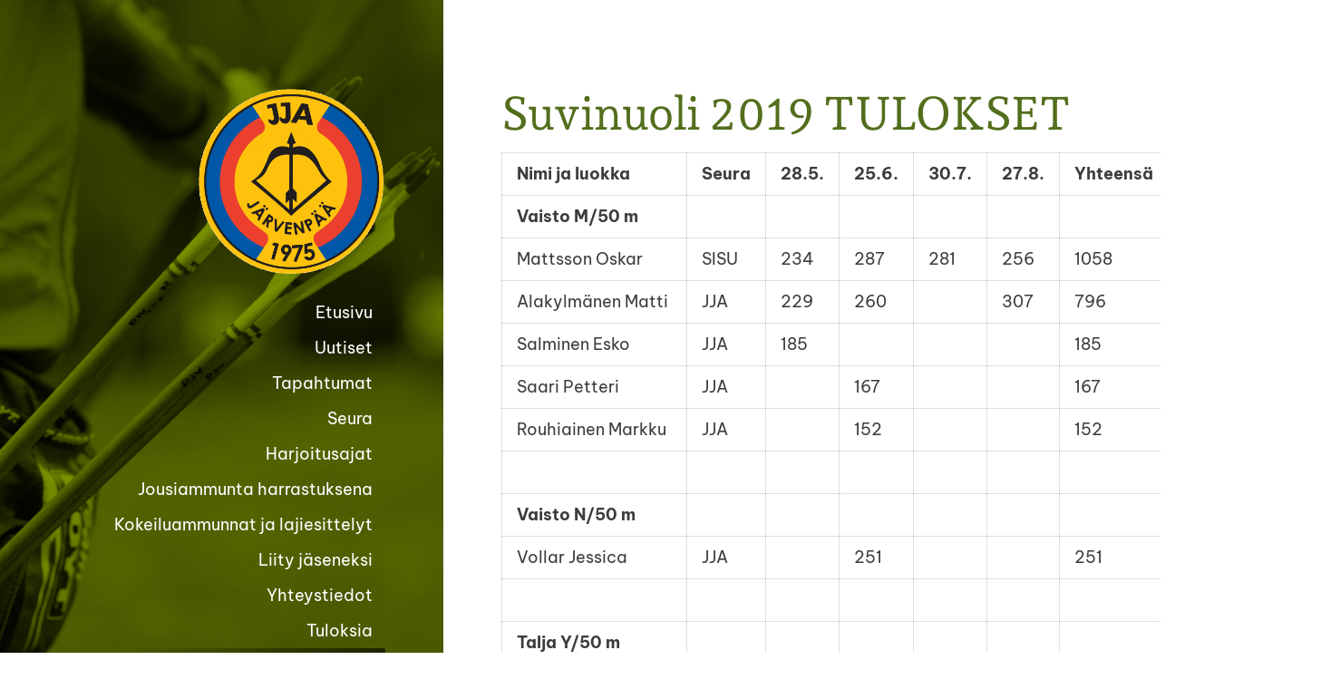

--- FILE ---
content_type: text/html; charset=utf-8
request_url: https://www.jarvenpaanjousiampujat.net/tuloksia/suvinuoli/suvinuoli-2019-tulokset/
body_size: 5604
content:
<!DOCTYPE html>
<html class="no-js" lang="fi" data-consentbannerenabled>

<head>
  <title>Suvinuoli 2019 TULOKSET - Järvenpään Jousiampujat ry</title>
  <meta charset="utf-8">
  <meta name="viewport" content="width=device-width,initial-scale=1.0">
  <link rel="preconnect" href="https://fonts.avoine.com" crossorigin>
  <link rel="preconnect" href="https://bin.yhdistysavain.fi" crossorigin>
  <script data-cookieconsent="ignore">
    document.documentElement.classList.replace('no-js', 'js')
  </script>
  
  <link href="https://fonts.avoine.com/fonts/andada-pro/ya.css" rel="stylesheet" class="font-import"><link href="https://fonts.avoine.com/fonts/be-vietnam-pro/ya.css" rel="stylesheet" class="font-import">
  <link rel="stylesheet" href="/@css/browsing-1.css?b1768915418s1679833589952">
  
<link rel="canonical" href="https://www.jarvenpaanjousiampujat.net/tuloksia/suvinuoli/suvinuoli-2019-tulokset/"><link rel="icon" href="https://bin.yhdistysavain.fi/1557945/DeqZkBPr73d7yPL3ieqh0Z4sA9@32&#x3D;DTrIkajZOb/JJAseuralogo_200x200PNG.png" type="image/png" sizes="32x32"/><meta itemprop="name" content="Suvinuoli 2019 TULOKSET"><meta itemprop="url" content="https://www.jarvenpaanjousiampujat.net/tuloksia/suvinuoli/suvinuoli-2019-tulokset/"><meta property="og:type" content="website"><meta property="og:title" content="Suvinuoli 2019 TULOKSET"><meta property="og:url" content="https://www.jarvenpaanjousiampujat.net/tuloksia/suvinuoli/suvinuoli-2019-tulokset/"><meta property="og:site_name" content="Järvenpään Jousiampujat ry"><meta name="twitter:card" content="summary_large_image"><meta name="twitter:title" content="Suvinuoli 2019 TULOKSET"><link rel="preload" as="image" href="https://bin.yhdistysavain.fi/1557945/zqP3vKDae7uIrzbAX2YG0X_bFU/seuralogo.gif"><link rel="preload" as="image" href="https://bin.yhdistysavain.fi/1557945/9AThEQ6IvpGEFpIBTVNc0X_ahW/P1001544.jpg" imagesrcset="https://bin.yhdistysavain.fi/1557945/9AThEQ6IvpGEFpIBTVNc0X_ahW@500&#x3D;HAFxyny0bI/P1001544.jpg 500w, https://bin.yhdistysavain.fi/1557945/9AThEQ6IvpGEFpIBTVNc0X_ahW@1000&#x3D;XHBz9YJHXW/P1001544.jpg 1000w, https://bin.yhdistysavain.fi/1557945/9AThEQ6IvpGEFpIBTVNc0X_ahW@1500&#x3D;0sg1JS2Hxn/P1001544.jpg 1500w, https://bin.yhdistysavain.fi/1557945/9AThEQ6IvpGEFpIBTVNc0X_ahW@2000&#x3D;C2AKsOEVP9/P1001544.jpg 2000w, https://bin.yhdistysavain.fi/1557945/9AThEQ6IvpGEFpIBTVNc0X_ahW@2500&#x3D;ygohBCJbIc/P1001544.jpg 2500w, https://bin.yhdistysavain.fi/1557945/9AThEQ6IvpGEFpIBTVNc0X_ahW@3000&#x3D;BLbyA3w5QM/P1001544.jpg 3000w, https://bin.yhdistysavain.fi/1557945/9AThEQ6IvpGEFpIBTVNc0X_ahW@3500&#x3D;TcoBHX8Dx1/P1001544.jpg 3500w, https://bin.yhdistysavain.fi/1557945/9AThEQ6IvpGEFpIBTVNc0X_ahW/P1001544.jpg 4000w">

  
  <script type="module" src="/@res/ssr-browsing/ssr-browsing.js?b1768915418"></script>
</head>

<body data-styles-page-id="1">
  
  
  <div id="app" class=""><a class="skip-link noindex" href="#start-of-content">Siirry sivun sisältöön</a><div class="bartender"><!----><div class="d4-canvas bartender__content"><div class="d4-canvas__wrapper d4-canvas-wrapper"><div class="d4-mainCol d4-mainCol--left"><div class="d4-mainCol__background-image"><div class="d4-background-layers"><div class="d4-background-layer d4-background-layer--brightness"></div><div class="d4-background-layer d4-background-layer--overlay"></div><div class="d4-background-layer d4-background-layer--fade"></div></div></div><div class="d4-mobile-bar noindex"><!----><div class="d4-mobile-bar__col d4-mobile-bar__col--fill"><button class="d4-mobile-bar__item d4-offcanvas-toggle" data-bartender-toggle="left"><span aria-hidden="true" class="icon d4-offcanvas-toggle__icon"><svg style="fill: currentColor; width: 17px; height: 17px" width="1792" height="1792" viewBox="0 0 1792 1792" xmlns="http://www.w3.org/2000/svg">
  <path d="M1664 1344v128q0 26-19 45t-45 19h-1408q-26 0-45-19t-19-45v-128q0-26 19-45t45-19h1408q26 0 45 19t19 45zm0-512v128q0 26-19 45t-45 19h-1408q-26 0-45-19t-19-45v-128q0-26 19-45t45-19h1408q26 0 45 19t19 45zm0-512v128q0 26-19 45t-45 19h-1408q-26 0-45-19t-19-45v-128q0-26 19-45t45-19h1408q26 0 45 19t19 45z"/>
</svg>
</span><span class="d4-offcanvas-toggle__text">Valikko</span></button></div><!----></div><div class="d4-mainCol__wrap d4-mainCol__wrap--left"><header class="d4-header"><!----><div class="d4-header__wrap d4-header__wrap--logo"><a class="d4-logo d4-logo--vertical d4-logo--modern noindex" href="/"><div class="d4-logo__image"></div><div class="d4-logo__textWrap"><span class="d4-logo__text">Järvenpään Jousiampujat ry</span></div></a></div><div class="d4-header__wrap d4-header__wrap--nav d4-sticky"><nav class="d4-main-nav"><ul class="d4-main-nav__list" tabindex="-1"><!--[--><li class="d4-main-nav__item d4-main-nav__item--level-1"><a class="d4-main-nav__link" href="/" aria-current="false"><!----><span class="d4-main-nav__title">Etusivu</span><!----></a><!----></li><li class="d4-main-nav__item d4-main-nav__item--level-1"><a class="d4-main-nav__link" href="/uutiset/" aria-current="false"><!----><span class="d4-main-nav__title">Uutiset</span><!----></a><!----></li><li class="d4-main-nav__item d4-main-nav__item--level-1"><a class="d4-main-nav__link" href="/tapahtumat/" aria-current="false"><!----><span class="d4-main-nav__title">Tapahtumat</span><!----></a><!----></li><li class="d4-main-nav__item d4-main-nav__item--level-1"><a class="d4-main-nav__link" href="/seura/" aria-current="false"><!----><span class="d4-main-nav__title">Seura</span><!----></a><!----></li><li class="d4-main-nav__item d4-main-nav__item--level-1"><a class="d4-main-nav__link" href="/harjoittelu/" aria-current="false"><!----><span class="d4-main-nav__title">Harjoitusajat</span><!----></a><!----></li><li class="d4-main-nav__item d4-main-nav__item--level-1"><a class="d4-main-nav__link" href="/jousiammunta_harrastuksena/" aria-current="false"><!----><span class="d4-main-nav__title">Jousiammunta harrastuksena</span><!----></a><!----></li><li class="d4-main-nav__item d4-main-nav__item--level-1"><a class="d4-main-nav__link" href="/kokeile/" aria-current="false"><!----><span class="d4-main-nav__title">Kokeiluammunnat ja lajiesittelyt</span><!----></a><!----></li><li class="d4-main-nav__item d4-main-nav__item--level-1"><a class="d4-main-nav__link" href="/liity_jaseneksi/" aria-current="false"><!----><span class="d4-main-nav__title">Liity jäseneksi</span><!----></a><!----></li><li class="d4-main-nav__item d4-main-nav__item--level-1"><a class="d4-main-nav__link" href="/yhteystiedot/" aria-current="false"><!----><span class="d4-main-nav__title">Yhteystiedot</span><!----></a><!----></li><li class="d4-main-nav__item d4-main-nav__item--level-1 d4-main-nav__item--parent nav__item--has-children"><a class="d4-main-nav__link" href="/tuloksia/" aria-current="false"><!----><span class="d4-main-nav__title">Tuloksia</span><!----></a><!--[--><!----><ul class="d4-main-nav__list" tabindex="-1" id="nav__list--290" aria-label="Sivun Tuloksia alasivut"><!--[--><li class="d4-main-nav__item d4-main-nav__item--level-2 nav__item--has-children"><a class="d4-main-nav__link" href="/tuloksia/divarikisat/" aria-current="false"><!----><span class="d4-main-nav__title">Divarikisat</span><!----></a><!--[--><!----><!----><!--]--></li><li class="d4-main-nav__item d4-main-nav__item--level-2 d4-main-nav__item--parent nav__item--has-children"><a class="d4-main-nav__link" href="/tuloksia/suvinuoli/" aria-current="false"><!----><span class="d4-main-nav__title">Suvinuoli</span><!----></a><!--[--><!----><ul class="d4-main-nav__list" tabindex="-1" id="nav__list--326" aria-label="Sivun Suvinuoli alasivut"><!--[--><li class="d4-main-nav__item d4-main-nav__item--level-3"><a class="d4-main-nav__link" href="/tuloksia/suvinuoli/suvinuoli-2025-tulokset/" aria-current="false"><!----><span class="d4-main-nav__title">Suvinuoli 2025 TULOKSET</span><!----></a><!----></li><li class="d4-main-nav__item d4-main-nav__item--level-3"><a class="d4-main-nav__link" href="/tuloksia/suvinuoli/suvinuoli-2024-tulokset/" aria-current="false"><!----><span class="d4-main-nav__title">Suvinuoli 2024 TULOKSET</span><!----></a><!----></li><li class="d4-main-nav__item d4-main-nav__item--level-3"><a class="d4-main-nav__link" href="/tuloksia/suvinuoli/suvinuoli-2023-tulokset/" aria-current="false"><!----><span class="d4-main-nav__title">Suvinuoli 2023 TULOKSET</span><!----></a><!----></li><li class="d4-main-nav__item d4-main-nav__item--level-3"><a class="d4-main-nav__link" href="/tuloksia/suvinuoli/suvinuoli-2022-tulokset/" aria-current="false"><!----><span class="d4-main-nav__title">Suvinuoli 2022 TULOKSET</span><!----></a><!----></li><li class="d4-main-nav__item d4-main-nav__item--level-3"><a class="d4-main-nav__link" href="/tuloksia/suvinuoli/suvinuoli-2021-tulokset/" aria-current="false"><!----><span class="d4-main-nav__title">Suvinuoli 2021 TULOKSET</span><!----></a><!----></li><li class="d4-main-nav__item d4-main-nav__item--level-3"><a class="d4-main-nav__link" href="/tuloksia/suvinuoli/suvinuoli-2020-tulokset/" aria-current="false"><!----><span class="d4-main-nav__title">Suvinuoli 2020 TULOKSET</span><!----></a><!----></li><li class="d4-main-nav__item d4-main-nav__item--level-3 d4-main-nav__item--parent d4-main-nav__item--current"><a class="d4-main-nav__link" href="/tuloksia/suvinuoli/suvinuoli-2019-tulokset/" aria-current="page"><!----><span class="d4-main-nav__title">Suvinuoli 2019 TULOKSET</span><!----></a><!----></li><li class="d4-main-nav__item d4-main-nav__item--level-3"><a class="d4-main-nav__link" href="/tuloksia/suvinuoli/suvinuoli-2018-tulokset/" aria-current="false"><!----><span class="d4-main-nav__title">Suvinuoli 2018 TULOKSET</span><!----></a><!----></li><li class="d4-main-nav__item d4-main-nav__item--level-3"><a class="d4-main-nav__link" href="/tuloksia/suvinuoli/suvinuoli-2017-tulokset/" aria-current="false"><!----><span class="d4-main-nav__title">Suvinuoli 2017 Tulokset</span><!----></a><!----></li><li class="d4-main-nav__item d4-main-nav__item--level-3"><a class="d4-main-nav__link" href="/tuloksia/suvinuoli/suvinuoli-2016-tulokset/" aria-current="false"><!----><span class="d4-main-nav__title">Suvinuoli 2016 TULOKSET </span><!----></a><!----></li><!--]--></ul><!--]--></li><li class="d4-main-nav__item d4-main-nav__item--level-2"><a class="d4-main-nav__link" href="/tuloksia/talvisarja/" aria-current="false"><!----><span class="d4-main-nav__title">Talvisarja</span><!----></a><!----></li><li class="d4-main-nav__item d4-main-nav__item--level-2"><a class="d4-main-nav__link" href="/tuloksia/seuran-ennatykset/" aria-current="false"><!----><span class="d4-main-nav__title">Seuran ennätykset</span><!----></a><!----></li><li class="d4-main-nav__item d4-main-nav__item--level-2 nav__item--has-children"><a class="d4-main-nav__link" href="/tuloksia/sinibarettikisat/" aria-current="false"><!----><span class="d4-main-nav__title">Sinibarettikisat</span><!----></a><!--[--><!----><!----><!--]--></li><li class="d4-main-nav__item d4-main-nav__item--level-2 nav__item--has-children"><a class="d4-main-nav__link" href="/tuloksia/napakymppikisat/" aria-current="false"><!----><span class="d4-main-nav__title">Napakymppikisat</span><!----></a><!--[--><!----><!----><!--]--></li><li class="d4-main-nav__item d4-main-nav__item--level-2"><a class="d4-main-nav__link" href="/tuloksia/pk-seudun-junnukisa-1-2018/" aria-current="false"><!----><span class="d4-main-nav__title">PK-seudun junnukisa 1/2018</span><!----></a><!----></li><li class="d4-main-nav__item d4-main-nav__item--level-2"><a class="d4-main-nav__link" href="/tuloksia/jja-hallimestaruus-2019/" aria-current="false"><!----><span class="d4-main-nav__title">JJA-Hallimestaruus 2019</span><!----></a><!----></li><li class="d4-main-nav__item d4-main-nav__item--level-2"><a class="d4-main-nav__link" href="/tuloksia/tuloksia-2010-2011/" aria-current="false"><!----><span class="d4-main-nav__title">Tuloksia 2010-2011</span><!----></a><!----></li><!--]--></ul><!--]--></li><li class="d4-main-nav__item d4-main-nav__item--level-1"><a class="d4-main-nav__link" href="/linkit/" aria-current="false"><!----><span class="d4-main-nav__title">Linkit</span><!----></a><!----></li><li class="d4-main-nav__item d4-main-nav__item--level-1"><a class="d4-main-nav__link" href="/jja-intra/" aria-current="false"><!----><span class="d4-main-nav__title">Kirjaudu JJA-intraan</span><span aria-hidden="true" class="icon d4-main-nav__icon"><svg style="fill: currentColor; width: 10px; height: 10px" width="1792" height="1792" viewBox="0 0 1792 1792" xmlns="http://www.w3.org/2000/svg">
  <path d="M640 768h512v-192q0-106-75-181t-181-75-181 75-75 181v192zm832 96v576q0 40-28 68t-68 28h-960q-40 0-68-28t-28-68v-576q0-40 28-68t68-28h32v-192q0-184 132-316t316-132 316 132 132 316v192h32q40 0 68 28t28 68z"/>
</svg>
</span></a><!----></li><!--]--></ul></nav></div></header></div></div><div class="d4-mainCol d4-mainCol--right"><div class="d4-mainCol__wrap d4-mainCol__wrap--right"><main role="main" id="start-of-content" class="d4-main"><div class="zone-container"><div class="zone" data-zone-id="50main"><!----><!--[--><!--[--><div class="widget-container" id="wc-hUdPPjo0b8gin8HU1wLW"><div id="widget-hUdPPjo0b8gin8HU1wLW" class="widget widget-text"><!--[--><div><h1>Suvinuoli 2019 TULOKSET</h1></div><!--]--></div></div><!--]--><!--[--><div class="widget-container" id="wc-jIqXB4zAKWnxFwJ3jraw"><div id="widget-jIqXB4zAKWnxFwJ3jraw" class="widget widget-text"><!--[--><div><table><tbody><tr><td><strong>Nimi ja luokka</strong></td><td><strong>Seura</strong></td><td><strong>28.5.</strong></td><td><strong>25.6.</strong></td><td><strong>30.7.</strong></td><td><strong>27.8.</strong></td><td><strong>Yhteensä</strong></td><td><strong>Tulos</strong></td><td><strong>Ero</strong></td></tr><tr><td><strong>Vaisto M/50 m</strong></td><td> </td><td> </td><td> </td><td> </td><td> </td><td> </td><td> </td><td> </td></tr><tr><td>Mattsson Oskar</td><td>SISU</td><td>234</td><td>287</td><td>281</td><td>256</td><td>1058</td><td>568</td><td>0</td></tr><tr><td>Alakylmänen Matti</td><td>JJA</td><td>229</td><td>260</td><td> </td><td>307</td><td>796</td><td>567</td><td>-1</td></tr><tr><td>Salminen Esko</td><td>JJA</td><td>185</td><td> </td><td> </td><td> </td><td>185</td><td>185</td><td>-383</td></tr><tr><td>Saari Petteri</td><td>JJA</td><td> </td><td>167</td><td> </td><td> </td><td>167</td><td>167</td><td>-401</td></tr><tr><td>Rouhiainen Markku</td><td>JJA</td><td> </td><td>152</td><td> </td><td> </td><td>152</td><td>152</td><td>-416</td></tr><tr><td> </td><td> </td><td> </td><td> </td><td> </td><td> </td><td> </td><td> </td><td> </td></tr><tr><td><strong>Vaisto N/50 m</strong></td><td> </td><td> </td><td> </td><td> </td><td> </td><td> </td><td> </td><td> </td></tr><tr><td>Vollar Jessica</td><td>JJA</td><td> </td><td>251</td><td> </td><td> </td><td>251</td><td>251</td><td>0</td></tr><tr><td> </td><td> </td><td> </td><td> </td><td> </td><td> </td><td> </td><td> </td><td> </td></tr><tr><td><strong>Talja Y/50 m</strong></td><td> </td><td> </td><td> </td><td> </td><td> </td><td> </td><td> </td><td> </td></tr><tr><td>Vainio Reima</td><td>SISU</td><td>330</td><td>318</td><td>327</td><td>317</td><td>1292</td><td>657</td><td>0</td></tr><tr><td>Katila Johanna</td><td>RI-JO</td><td>312</td><td>299</td><td> </td><td>317</td><td>928</td><td>629</td><td>-28</td></tr><tr><td>Rautio Hannu</td><td>SISU</td><td>271</td><td>302</td><td> </td><td>294</td><td>867</td><td>596</td><td>-61</td></tr><tr><td>Lille Mattias</td><td>JJA</td><td> </td><td> </td><td>279</td><td>282</td><td>561</td><td>561</td><td>-96</td></tr><tr><td> </td><td> </td><td> </td><td> </td><td> </td><td> </td><td> </td><td> </td><td> </td></tr><tr><td><strong>Tähtäin Y70/50 m</strong></td><td> </td><td> </td><td> </td><td> </td><td> </td><td> </td><td> </td><td> </td></tr><tr><td>Raivio Kari</td><td>JJA</td><td> </td><td> </td><td>287</td><td>303</td><td>590</td><td>590</td><td>0</td></tr><tr><td>Salminen Esko</td><td>JJA</td><td> </td><td>281</td><td>254</td><td>291</td><td>826</td><td>572</td><td>-18</td></tr><tr><td>Vuorinen Pekka</td><td>JJA</td><td> </td><td>165</td><td>240</td><td>202</td><td>607</td><td>442</td><td>-130</td></tr><tr><td> </td><td> </td><td> </td><td> </td><td> </td><td> </td><td> </td><td> </td><td> </td></tr><tr><td><strong>Naiset tähtäin/50 m</strong></td><td> </td><td> </td><td> </td><td> </td><td> </td><td> </td><td> </td><td> </td></tr><tr><td>Ali Purolinna</td><td>SISU</td><td> </td><td> </td><td> </td><td>256</td><td> </td><td>256</td><td>0</td></tr><tr><td> </td><td> </td><td> </td><td> </td><td> </td><td> </td><td> </td><td> </td><td> </td></tr><tr><td><strong>Ratsastusjousi/20 m</strong></td><td> </td><td> </td><td> </td><td> </td><td> </td><td> </td><td> </td><td> </td></tr><tr><td>Nicolas Le Bail</td><td>JJA</td><td> </td><td> </td><td> </td><td>96</td><td> </td><td>96</td><td>0</td></tr></tbody></table></div><!--]--></div></div><!--]--><!--]--><!----></div><!----></div></main><footer class="d4-footer"><div class="d4-footer__wrap flex"><div class="d4-footer__copylogin copylogin"><span><a id="login-link" href="/@admin/website/?page=%2Ftuloksia%2Fsuvinuoli%2Fsuvinuoli-2019-tulokset%2F" target="_top" rel="nofollow" aria-label="Kirjaudu sivustolle"> © </a> Järvenpään Jousiampujat ry</span></div><div class="d4-footer__menu footer-menu" data-widget-edit-tip=""><ul><li><a href="https://www.jarvenpaanjousiampujat.net/tietosuojaseloste/">Tietosuojaseloste</a></li><li><a href="/@cookies">Evästeet</a></li><li class="footer-menu__iconItem"><a class="footer-menu__iconLink" href="https://www.facebook.com/Jarvenpaanjousiampujat/" target="_blank"><span aria-hidden="true" class="icon footer-menu__icon"><svg style="fill: currentColor; width: 16px; height: 16px" width="1792" height="1792" viewBox="0 0 1792 1792" xmlns="http://www.w3.org/2000/svg" fill="#819798">
  <path d="M1343 12v264h-157q-86 0-116 36t-30 108v189h293l-39 296h-254v759h-306v-759h-255v-296h255v-218q0-186 104-288.5t277-102.5q147 0 228 12z"/>
</svg>
</span><span class="sr-only">Facebook</span></a></li><!----><!----><li><a href="https://www.yhdistysavain.fi" class="made-with" target="_blank" rel="noopener">Tehty Yhdistysavaimella</a></li></ul></div></div></footer></div></div></div></div><div class="d4-offcanvas d4-offcanvas--left bartender__bar bartender__bar--left" aria-label="Valikko" mode="float"><!----><nav class="d4-mobile-nav"><ul class="d4-mobile-nav__list" tabindex="-1"><!--[--><li class="d4-mobile-nav__item d4-mobile-nav__item--level-1"><a class="d4-mobile-nav__link" href="/" aria-current="false"><!----><span class="d4-mobile-nav__title">Etusivu</span><!----></a><!----></li><li class="d4-mobile-nav__item d4-mobile-nav__item--level-1"><a class="d4-mobile-nav__link" href="/uutiset/" aria-current="false"><!----><span class="d4-mobile-nav__title">Uutiset</span><!----></a><!----></li><li class="d4-mobile-nav__item d4-mobile-nav__item--level-1"><a class="d4-mobile-nav__link" href="/tapahtumat/" aria-current="false"><!----><span class="d4-mobile-nav__title">Tapahtumat</span><!----></a><!----></li><li class="d4-mobile-nav__item d4-mobile-nav__item--level-1"><a class="d4-mobile-nav__link" href="/seura/" aria-current="false"><!----><span class="d4-mobile-nav__title">Seura</span><!----></a><!----></li><li class="d4-mobile-nav__item d4-mobile-nav__item--level-1"><a class="d4-mobile-nav__link" href="/harjoittelu/" aria-current="false"><!----><span class="d4-mobile-nav__title">Harjoitusajat</span><!----></a><!----></li><li class="d4-mobile-nav__item d4-mobile-nav__item--level-1"><a class="d4-mobile-nav__link" href="/jousiammunta_harrastuksena/" aria-current="false"><!----><span class="d4-mobile-nav__title">Jousiammunta harrastuksena</span><!----></a><!----></li><li class="d4-mobile-nav__item d4-mobile-nav__item--level-1"><a class="d4-mobile-nav__link" href="/kokeile/" aria-current="false"><!----><span class="d4-mobile-nav__title">Kokeiluammunnat ja lajiesittelyt</span><!----></a><!----></li><li class="d4-mobile-nav__item d4-mobile-nav__item--level-1"><a class="d4-mobile-nav__link" href="/liity_jaseneksi/" aria-current="false"><!----><span class="d4-mobile-nav__title">Liity jäseneksi</span><!----></a><!----></li><li class="d4-mobile-nav__item d4-mobile-nav__item--level-1"><a class="d4-mobile-nav__link" href="/yhteystiedot/" aria-current="false"><!----><span class="d4-mobile-nav__title">Yhteystiedot</span><!----></a><!----></li><li class="d4-mobile-nav__item d4-mobile-nav__item--level-1 d4-mobile-nav__item--parent d4-mobile-nav__item--has-children"><a class="d4-mobile-nav__link" href="/tuloksia/" aria-current="false"><!----><span class="d4-mobile-nav__title">Tuloksia</span><!----></a><!--[--><button class="navExpand navExpand--active" data-text-expand="Näytä sivun Tuloksia alasivut" data-text-unexpand="Piilota sivun Tuloksia alasivut" aria-label="Näytä sivun Tuloksia alasivut" aria-controls="nav__list--290" aria-expanded="true"><span aria-hidden="true" class="icon navExpand__icon navExpand__icon--plus"><svg style="fill: currentColor; width: 14px; height: 14px" width="11" height="11" viewBox="0 0 11 11" xmlns="http://www.w3.org/2000/svg">
  <path d="M11 5.182v.636c0 .227-.08.42-.24.58-.158.16-.35.238-.578.238H6.636v3.546c0 .227-.08.42-.238.58-.16.158-.353.238-.58.238h-.636c-.227 0-.42-.08-.58-.24-.16-.158-.238-.35-.238-.578V6.636H.818c-.227 0-.42-.08-.58-.238C.08 6.238 0 6.045 0 5.818v-.636c0-.227.08-.42.24-.58.158-.16.35-.238.578-.238h3.546V.818c0-.227.08-.42.238-.58.16-.158.353-.238.58-.238h.636c.227 0 .42.08.58.24.16.158.238.35.238.578v3.546h3.546c.227 0 .42.08.58.238.158.16.238.353.238.58z" fill-rule="nonzero"/>
</svg>
</span><span aria-hidden="true" class="icon navExpand__icon navExpand__icon--minus"><svg style="fill: currentColor; width: 14px; height: 14px" width="1792" height="1792" viewBox="0 0 1792 1792" xmlns="http://www.w3.org/2000/svg">
  <path d="M1600 736v192q0 40-28 68t-68 28h-1216q-40 0-68-28t-28-68v-192q0-40 28-68t68-28h1216q40 0 68 28t28 68z"/>
</svg>
</span></button><ul class="d4-mobile-nav__list" tabindex="-1" id="nav__list--290" aria-label="Sivun Tuloksia alasivut"><!--[--><li class="d4-mobile-nav__item d4-mobile-nav__item--level-2 d4-mobile-nav__item--has-children"><a class="d4-mobile-nav__link" href="/tuloksia/divarikisat/" aria-current="false"><!----><span class="d4-mobile-nav__title">Divarikisat</span><!----></a><!--[--><button class="navExpand navExpand--active" data-text-expand="Näytä sivun Divarikisat alasivut" data-text-unexpand="Piilota sivun Divarikisat alasivut" aria-label="Näytä sivun Divarikisat alasivut" aria-controls="nav__list--300" aria-expanded="true"><span aria-hidden="true" class="icon navExpand__icon navExpand__icon--plus"><svg style="fill: currentColor; width: 14px; height: 14px" width="11" height="11" viewBox="0 0 11 11" xmlns="http://www.w3.org/2000/svg">
  <path d="M11 5.182v.636c0 .227-.08.42-.24.58-.158.16-.35.238-.578.238H6.636v3.546c0 .227-.08.42-.238.58-.16.158-.353.238-.58.238h-.636c-.227 0-.42-.08-.58-.24-.16-.158-.238-.35-.238-.578V6.636H.818c-.227 0-.42-.08-.58-.238C.08 6.238 0 6.045 0 5.818v-.636c0-.227.08-.42.24-.58.158-.16.35-.238.578-.238h3.546V.818c0-.227.08-.42.238-.58.16-.158.353-.238.58-.238h.636c.227 0 .42.08.58.24.16.158.238.35.238.578v3.546h3.546c.227 0 .42.08.58.238.158.16.238.353.238.58z" fill-rule="nonzero"/>
</svg>
</span><span aria-hidden="true" class="icon navExpand__icon navExpand__icon--minus"><svg style="fill: currentColor; width: 14px; height: 14px" width="1792" height="1792" viewBox="0 0 1792 1792" xmlns="http://www.w3.org/2000/svg">
  <path d="M1600 736v192q0 40-28 68t-68 28h-1216q-40 0-68-28t-28-68v-192q0-40 28-68t68-28h1216q40 0 68 28t28 68z"/>
</svg>
</span></button><ul class="d4-mobile-nav__list" tabindex="-1" id="nav__list--300" aria-label="Sivun Divarikisat alasivut"><!--[--><li class="d4-mobile-nav__item d4-mobile-nav__item--level-3"><a class="d4-mobile-nav__link" href="/tuloksia/divarikisat/divari-2025-2026/" aria-current="false"><!----><span class="d4-mobile-nav__title">Divari 2025–2026</span><!----></a><!----></li><li class="d4-mobile-nav__item d4-mobile-nav__item--level-3"><a class="d4-mobile-nav__link" href="/tuloksia/divarikisat/divari-2024-2025/" aria-current="false"><!----><span class="d4-mobile-nav__title">Divari 2024-2025</span><!----></a><!----></li><li class="d4-mobile-nav__item d4-mobile-nav__item--level-3"><a class="d4-mobile-nav__link" href="/tuloksia/divarikisat/divari-2023-2024/" aria-current="false"><!----><span class="d4-mobile-nav__title">Divari 2023-2024</span><!----></a><!----></li><li class="d4-mobile-nav__item d4-mobile-nav__item--level-3"><a class="d4-mobile-nav__link" href="/tuloksia/divarikisat/divari-2022-2023/" aria-current="false"><!----><span class="d4-mobile-nav__title">Divari 2022-2023</span><!----></a><!----></li><li class="d4-mobile-nav__item d4-mobile-nav__item--level-3 d4-mobile-nav__item--has-children"><a class="d4-mobile-nav__link" href="/tuloksia/divarikisat/2021-ja-vanhemmat-tulokset/" aria-current="false"><!----><span class="d4-mobile-nav__title">2021 ja vanhemmat tulokset</span><!----></a><!--[--><button class="navExpand navExpand--active" data-text-expand="Näytä sivun 2021 ja vanhemmat tulokset alasivut" data-text-unexpand="Piilota sivun 2021 ja vanhemmat tulokset alasivut" aria-label="Näytä sivun 2021 ja vanhemmat tulokset alasivut" aria-controls="nav__list--455" aria-expanded="true"><span aria-hidden="true" class="icon navExpand__icon navExpand__icon--plus"><svg style="fill: currentColor; width: 14px; height: 14px" width="11" height="11" viewBox="0 0 11 11" xmlns="http://www.w3.org/2000/svg">
  <path d="M11 5.182v.636c0 .227-.08.42-.24.58-.158.16-.35.238-.578.238H6.636v3.546c0 .227-.08.42-.238.58-.16.158-.353.238-.58.238h-.636c-.227 0-.42-.08-.58-.24-.16-.158-.238-.35-.238-.578V6.636H.818c-.227 0-.42-.08-.58-.238C.08 6.238 0 6.045 0 5.818v-.636c0-.227.08-.42.24-.58.158-.16.35-.238.578-.238h3.546V.818c0-.227.08-.42.238-.58.16-.158.353-.238.58-.238h.636c.227 0 .42.08.58.24.16.158.238.35.238.578v3.546h3.546c.227 0 .42.08.58.238.158.16.238.353.238.58z" fill-rule="nonzero"/>
</svg>
</span><span aria-hidden="true" class="icon navExpand__icon navExpand__icon--minus"><svg style="fill: currentColor; width: 14px; height: 14px" width="1792" height="1792" viewBox="0 0 1792 1792" xmlns="http://www.w3.org/2000/svg">
  <path d="M1600 736v192q0 40-28 68t-68 28h-1216q-40 0-68-28t-28-68v-192q0-40 28-68t68-28h1216q40 0 68 28t28 68z"/>
</svg>
</span></button><ul class="d4-mobile-nav__list" tabindex="-1" id="nav__list--455" aria-label="Sivun 2021 ja vanhemmat tulokset alasivut"><!--[--><li class="d4-mobile-nav__item d4-mobile-nav__item--level-4"><a class="d4-mobile-nav__link" href="/tuloksia/divarikisat/2021-ja-vanhemmat-tulokset/divarikisa-1-2016-24-01-2016/" aria-current="false"><!----><span class="d4-mobile-nav__title">Divarikisa 1/2016 24-01-2016</span><!----></a><!----></li><li class="d4-mobile-nav__item d4-mobile-nav__item--level-4"><a class="d4-mobile-nav__link" href="/tuloksia/divarikisat/2021-ja-vanhemmat-tulokset/divarikisa-2-2016-21-02-2016/" aria-current="false"><!----><span class="d4-mobile-nav__title">Divarikisa 2/2016 21-02-2016</span><!----></a><!----></li><li class="d4-mobile-nav__item d4-mobile-nav__item--level-4"><a class="d4-mobile-nav__link" href="/tuloksia/divarikisat/2021-ja-vanhemmat-tulokset/divarikisa-3-2016-20-03-2016/" aria-current="false"><!----><span class="d4-mobile-nav__title">Divarikisa 3/2016 20-03-2016</span><!----></a><!----></li><li class="d4-mobile-nav__item d4-mobile-nav__item--level-4"><a class="d4-mobile-nav__link" href="/tuloksia/divarikisat/2021-ja-vanhemmat-tulokset/divarikisa-4-2016-09-04-2016/" aria-current="false"><!----><span class="d4-mobile-nav__title">Divarikisa 4/2016 09-04-2016</span><!----></a><!----></li><li class="d4-mobile-nav__item d4-mobile-nav__item--level-4"><a class="d4-mobile-nav__link" href="/tuloksia/divarikisat/2021-ja-vanhemmat-tulokset/divarikisa-5-2016-23-10-2016/" aria-current="false"><!----><span class="d4-mobile-nav__title">Divarikisa 5/2016 23-10-2016</span><!----></a><!----></li><li class="d4-mobile-nav__item d4-mobile-nav__item--level-4"><a class="d4-mobile-nav__link" href="/tuloksia/divarikisat/2021-ja-vanhemmat-tulokset/divarikisa-6-2016-20-11-2016/" aria-current="false"><!----><span class="d4-mobile-nav__title">Divarikisa 6/2016 20-11-2016</span><!----></a><!----></li><li class="d4-mobile-nav__item d4-mobile-nav__item--level-4"><a class="d4-mobile-nav__link" href="/tuloksia/divarikisat/2021-ja-vanhemmat-tulokset/divarikisa-tammikuu-2017/" aria-current="false"><!----><span class="d4-mobile-nav__title">Divarikisa Tammikuu 2017</span><!----></a><!----></li><li class="d4-mobile-nav__item d4-mobile-nav__item--level-4"><a class="d4-mobile-nav__link" href="/tuloksia/divarikisat/2021-ja-vanhemmat-tulokset/divarikisa-helmikuu-2017/" aria-current="false"><!----><span class="d4-mobile-nav__title">Divarikisa Helmikuu 2017</span><!----></a><!----></li><li class="d4-mobile-nav__item d4-mobile-nav__item--level-4"><a class="d4-mobile-nav__link" href="/tuloksia/divarikisat/2021-ja-vanhemmat-tulokset/divarikisa-maaliskuu-2017/" aria-current="false"><!----><span class="d4-mobile-nav__title">Divarikisa Maaliskuu 2017</span><!----></a><!----></li><li class="d4-mobile-nav__item d4-mobile-nav__item--level-4"><a class="d4-mobile-nav__link" href="/tuloksia/divarikisat/2021-ja-vanhemmat-tulokset/divarikisa-huhtikuu-2017/" aria-current="false"><!----><span class="d4-mobile-nav__title">Divarikisa Huhtikuu 2017</span><!----></a><!----></li><li class="d4-mobile-nav__item d4-mobile-nav__item--level-4"><a class="d4-mobile-nav__link" href="/tuloksia/divarikisat/2021-ja-vanhemmat-tulokset/divarikisa-lokakuu-2017/" aria-current="false"><!----><span class="d4-mobile-nav__title">Divarikisa lokakuu 2017</span><!----></a><!----></li><li class="d4-mobile-nav__item d4-mobile-nav__item--level-4"><a class="d4-mobile-nav__link" href="/tuloksia/divarikisat/2021-ja-vanhemmat-tulokset/divarikisa-marraskuu-2017/" aria-current="false"><!----><span class="d4-mobile-nav__title">Divarikisa marraskuu 2017</span><!----></a><!----></li><li class="d4-mobile-nav__item d4-mobile-nav__item--level-4"><a class="d4-mobile-nav__link" href="/tuloksia/divarikisat/2021-ja-vanhemmat-tulokset/divarikisa-joulukuu-2017/" aria-current="false"><!----><span class="d4-mobile-nav__title">Divarikisa joulukuu 2017</span><!----></a><!----></li><li class="d4-mobile-nav__item d4-mobile-nav__item--level-4"><a class="d4-mobile-nav__link" href="/tuloksia/divarikisat/2021-ja-vanhemmat-tulokset/divarikisa-tammikuu-2018/" aria-current="false"><!----><span class="d4-mobile-nav__title">Divarikisa tammikuu 2018</span><!----></a><!----></li><li class="d4-mobile-nav__item d4-mobile-nav__item--level-4"><a class="d4-mobile-nav__link" href="/tuloksia/divarikisat/2021-ja-vanhemmat-tulokset/divarikisa-helmikuu-2018/" aria-current="false"><!----><span class="d4-mobile-nav__title">Divarikisa helmikuu 2018</span><!----></a><!----></li><li class="d4-mobile-nav__item d4-mobile-nav__item--level-4"><a class="d4-mobile-nav__link" href="/tuloksia/divarikisat/2021-ja-vanhemmat-tulokset/divarikisa-maaliskuu-2018/" aria-current="false"><!----><span class="d4-mobile-nav__title">Divarikisa maaliskuu 2018</span><!----></a><!----></li><li class="d4-mobile-nav__item d4-mobile-nav__item--level-4"><a class="d4-mobile-nav__link" href="/tuloksia/divarikisat/2021-ja-vanhemmat-tulokset/divarikisa-huhtikuu-2018/" aria-current="false"><!----><span class="d4-mobile-nav__title">Divarikisa huhtikuu 2018</span><!----></a><!----></li><li class="d4-mobile-nav__item d4-mobile-nav__item--level-4"><a class="d4-mobile-nav__link" href="/tuloksia/divarikisat/2021-ja-vanhemmat-tulokset/divarikisa-marraskuu-2019/" aria-current="false"><!----><span class="d4-mobile-nav__title">Divarikisa marraskuu 2019</span><!----></a><!----></li><li class="d4-mobile-nav__item d4-mobile-nav__item--level-4"><a class="d4-mobile-nav__link" href="/tuloksia/divarikisat/2021-ja-vanhemmat-tulokset/divarikisa-joulukuu-2019/" aria-current="false"><!----><span class="d4-mobile-nav__title">Divarikisa joulukuu 2019</span><!----></a><!----></li><li class="d4-mobile-nav__item d4-mobile-nav__item--level-4"><a class="d4-mobile-nav__link" href="/tuloksia/divarikisat/2021-ja-vanhemmat-tulokset/divarikisa-tammikuu-2020/" aria-current="false"><!----><span class="d4-mobile-nav__title">Divarikisa tammikuu 2020</span><!----></a><!----></li><li class="d4-mobile-nav__item d4-mobile-nav__item--level-4"><a class="d4-mobile-nav__link" href="/tuloksia/divarikisat/2021-ja-vanhemmat-tulokset/divarikisa-helmikuu-2020/" aria-current="false"><!----><span class="d4-mobile-nav__title">Divarikisa helmikuu 2020</span><!----></a><!----></li><li class="d4-mobile-nav__item d4-mobile-nav__item--level-4"><a class="d4-mobile-nav__link" href="/tuloksia/divarikisat/2021-ja-vanhemmat-tulokset/divarikisat-2020-2021/" aria-current="false"><!----><span class="d4-mobile-nav__title">DivariKisat 2020-2021</span><!----></a><!----></li><li class="d4-mobile-nav__item d4-mobile-nav__item--level-4"><a class="d4-mobile-nav__link" href="/tuloksia/divarikisat/2021-ja-vanhemmat-tulokset/divari_lokakuu-2021/" aria-current="false"><!----><span class="d4-mobile-nav__title">Divari_Lokakuu-2021</span><!----></a><!----></li><li class="d4-mobile-nav__item d4-mobile-nav__item--level-4"><a class="d4-mobile-nav__link" href="/tuloksia/divarikisat/2021-ja-vanhemmat-tulokset/divari_marraskuu-2021/" aria-current="false"><!----><span class="d4-mobile-nav__title">Divari_Marraskuu-2021</span><!----></a><!----></li><li class="d4-mobile-nav__item d4-mobile-nav__item--level-4"><a class="d4-mobile-nav__link" href="/tuloksia/divarikisat/2021-ja-vanhemmat-tulokset/divari_helmikuu-2022/" aria-current="false"><!----><span class="d4-mobile-nav__title">Divari_Helmikuu-2022</span><!----></a><!----></li><!--]--></ul><!--]--></li><!--]--></ul><!--]--></li><li class="d4-mobile-nav__item d4-mobile-nav__item--level-2 d4-mobile-nav__item--parent d4-mobile-nav__item--has-children"><a class="d4-mobile-nav__link" href="/tuloksia/suvinuoli/" aria-current="false"><!----><span class="d4-mobile-nav__title">Suvinuoli</span><!----></a><!--[--><button class="navExpand navExpand--active" data-text-expand="Näytä sivun Suvinuoli alasivut" data-text-unexpand="Piilota sivun Suvinuoli alasivut" aria-label="Näytä sivun Suvinuoli alasivut" aria-controls="nav__list--326" aria-expanded="true"><span aria-hidden="true" class="icon navExpand__icon navExpand__icon--plus"><svg style="fill: currentColor; width: 14px; height: 14px" width="11" height="11" viewBox="0 0 11 11" xmlns="http://www.w3.org/2000/svg">
  <path d="M11 5.182v.636c0 .227-.08.42-.24.58-.158.16-.35.238-.578.238H6.636v3.546c0 .227-.08.42-.238.58-.16.158-.353.238-.58.238h-.636c-.227 0-.42-.08-.58-.24-.16-.158-.238-.35-.238-.578V6.636H.818c-.227 0-.42-.08-.58-.238C.08 6.238 0 6.045 0 5.818v-.636c0-.227.08-.42.24-.58.158-.16.35-.238.578-.238h3.546V.818c0-.227.08-.42.238-.58.16-.158.353-.238.58-.238h.636c.227 0 .42.08.58.24.16.158.238.35.238.578v3.546h3.546c.227 0 .42.08.58.238.158.16.238.353.238.58z" fill-rule="nonzero"/>
</svg>
</span><span aria-hidden="true" class="icon navExpand__icon navExpand__icon--minus"><svg style="fill: currentColor; width: 14px; height: 14px" width="1792" height="1792" viewBox="0 0 1792 1792" xmlns="http://www.w3.org/2000/svg">
  <path d="M1600 736v192q0 40-28 68t-68 28h-1216q-40 0-68-28t-28-68v-192q0-40 28-68t68-28h1216q40 0 68 28t28 68z"/>
</svg>
</span></button><ul class="d4-mobile-nav__list" tabindex="-1" id="nav__list--326" aria-label="Sivun Suvinuoli alasivut"><!--[--><li class="d4-mobile-nav__item d4-mobile-nav__item--level-3"><a class="d4-mobile-nav__link" href="/tuloksia/suvinuoli/suvinuoli-2025-tulokset/" aria-current="false"><!----><span class="d4-mobile-nav__title">Suvinuoli 2025 TULOKSET</span><!----></a><!----></li><li class="d4-mobile-nav__item d4-mobile-nav__item--level-3"><a class="d4-mobile-nav__link" href="/tuloksia/suvinuoli/suvinuoli-2024-tulokset/" aria-current="false"><!----><span class="d4-mobile-nav__title">Suvinuoli 2024 TULOKSET</span><!----></a><!----></li><li class="d4-mobile-nav__item d4-mobile-nav__item--level-3"><a class="d4-mobile-nav__link" href="/tuloksia/suvinuoli/suvinuoli-2023-tulokset/" aria-current="false"><!----><span class="d4-mobile-nav__title">Suvinuoli 2023 TULOKSET</span><!----></a><!----></li><li class="d4-mobile-nav__item d4-mobile-nav__item--level-3"><a class="d4-mobile-nav__link" href="/tuloksia/suvinuoli/suvinuoli-2022-tulokset/" aria-current="false"><!----><span class="d4-mobile-nav__title">Suvinuoli 2022 TULOKSET</span><!----></a><!----></li><li class="d4-mobile-nav__item d4-mobile-nav__item--level-3"><a class="d4-mobile-nav__link" href="/tuloksia/suvinuoli/suvinuoli-2021-tulokset/" aria-current="false"><!----><span class="d4-mobile-nav__title">Suvinuoli 2021 TULOKSET</span><!----></a><!----></li><li class="d4-mobile-nav__item d4-mobile-nav__item--level-3"><a class="d4-mobile-nav__link" href="/tuloksia/suvinuoli/suvinuoli-2020-tulokset/" aria-current="false"><!----><span class="d4-mobile-nav__title">Suvinuoli 2020 TULOKSET</span><!----></a><!----></li><li class="d4-mobile-nav__item d4-mobile-nav__item--level-3 d4-mobile-nav__item--parent d4-mobile-nav__item--current"><a class="d4-mobile-nav__link" href="/tuloksia/suvinuoli/suvinuoli-2019-tulokset/" aria-current="page"><!----><span class="d4-mobile-nav__title">Suvinuoli 2019 TULOKSET</span><!----></a><!----></li><li class="d4-mobile-nav__item d4-mobile-nav__item--level-3"><a class="d4-mobile-nav__link" href="/tuloksia/suvinuoli/suvinuoli-2018-tulokset/" aria-current="false"><!----><span class="d4-mobile-nav__title">Suvinuoli 2018 TULOKSET</span><!----></a><!----></li><li class="d4-mobile-nav__item d4-mobile-nav__item--level-3"><a class="d4-mobile-nav__link" href="/tuloksia/suvinuoli/suvinuoli-2017-tulokset/" aria-current="false"><!----><span class="d4-mobile-nav__title">Suvinuoli 2017 Tulokset</span><!----></a><!----></li><li class="d4-mobile-nav__item d4-mobile-nav__item--level-3"><a class="d4-mobile-nav__link" href="/tuloksia/suvinuoli/suvinuoli-2016-tulokset/" aria-current="false"><!----><span class="d4-mobile-nav__title">Suvinuoli 2016 TULOKSET </span><!----></a><!----></li><!--]--></ul><!--]--></li><li class="d4-mobile-nav__item d4-mobile-nav__item--level-2"><a class="d4-mobile-nav__link" href="/tuloksia/talvisarja/" aria-current="false"><!----><span class="d4-mobile-nav__title">Talvisarja</span><!----></a><!----></li><li class="d4-mobile-nav__item d4-mobile-nav__item--level-2"><a class="d4-mobile-nav__link" href="/tuloksia/seuran-ennatykset/" aria-current="false"><!----><span class="d4-mobile-nav__title">Seuran ennätykset</span><!----></a><!----></li><li class="d4-mobile-nav__item d4-mobile-nav__item--level-2 d4-mobile-nav__item--has-children"><a class="d4-mobile-nav__link" href="/tuloksia/sinibarettikisat/" aria-current="false"><!----><span class="d4-mobile-nav__title">Sinibarettikisat</span><!----></a><!--[--><button class="navExpand navExpand--active" data-text-expand="Näytä sivun Sinibarettikisat alasivut" data-text-unexpand="Piilota sivun Sinibarettikisat alasivut" aria-label="Näytä sivun Sinibarettikisat alasivut" aria-controls="nav__list--293" aria-expanded="true"><span aria-hidden="true" class="icon navExpand__icon navExpand__icon--plus"><svg style="fill: currentColor; width: 14px; height: 14px" width="11" height="11" viewBox="0 0 11 11" xmlns="http://www.w3.org/2000/svg">
  <path d="M11 5.182v.636c0 .227-.08.42-.24.58-.158.16-.35.238-.578.238H6.636v3.546c0 .227-.08.42-.238.58-.16.158-.353.238-.58.238h-.636c-.227 0-.42-.08-.58-.24-.16-.158-.238-.35-.238-.578V6.636H.818c-.227 0-.42-.08-.58-.238C.08 6.238 0 6.045 0 5.818v-.636c0-.227.08-.42.24-.58.158-.16.35-.238.578-.238h3.546V.818c0-.227.08-.42.238-.58.16-.158.353-.238.58-.238h.636c.227 0 .42.08.58.24.16.158.238.35.238.578v3.546h3.546c.227 0 .42.08.58.238.158.16.238.353.238.58z" fill-rule="nonzero"/>
</svg>
</span><span aria-hidden="true" class="icon navExpand__icon navExpand__icon--minus"><svg style="fill: currentColor; width: 14px; height: 14px" width="1792" height="1792" viewBox="0 0 1792 1792" xmlns="http://www.w3.org/2000/svg">
  <path d="M1600 736v192q0 40-28 68t-68 28h-1216q-40 0-68-28t-28-68v-192q0-40 28-68t68-28h1216q40 0 68 28t28 68z"/>
</svg>
</span></button><ul class="d4-mobile-nav__list" tabindex="-1" id="nav__list--293" aria-label="Sivun Sinibarettikisat alasivut"><!--[--><li class="d4-mobile-nav__item d4-mobile-nav__item--level-3"><a class="d4-mobile-nav__link" href="/tuloksia/sinibarettikisat/sinibarettikisa-2014/" aria-current="false"><!----><span class="d4-mobile-nav__title">Sinibarettikisa 2014</span><!----></a><!----></li><li class="d4-mobile-nav__item d4-mobile-nav__item--level-3"><a class="d4-mobile-nav__link" href="/tuloksia/sinibarettikisat/sinibarettikisa-2015/" aria-current="false"><!----><span class="d4-mobile-nav__title">Sinibarettikisa 2015</span><!----></a><!----></li><li class="d4-mobile-nav__item d4-mobile-nav__item--level-3"><a class="d4-mobile-nav__link" href="/tuloksia/sinibarettikisat/sinibarettikisa-2016/" aria-current="false"><!----><span class="d4-mobile-nav__title">Sinibarettikisa 2016</span><!----></a><!----></li><li class="d4-mobile-nav__item d4-mobile-nav__item--level-3"><a class="d4-mobile-nav__link" href="/tuloksia/sinibarettikisat/sinibarettikisa-2017/" aria-current="false"><!----><span class="d4-mobile-nav__title">Sinibarettikisa 2017</span><!----></a><!----></li><li class="d4-mobile-nav__item d4-mobile-nav__item--level-3"><a class="d4-mobile-nav__link" href="/tuloksia/sinibarettikisat/sinibarettikisa-2018/" aria-current="false"><!----><span class="d4-mobile-nav__title">Sinibarettikisa 2018</span><!----></a><!----></li><li class="d4-mobile-nav__item d4-mobile-nav__item--level-3"><a class="d4-mobile-nav__link" href="/tuloksia/sinibarettikisat/sinibarettikisa-2019/" aria-current="false"><!----><span class="d4-mobile-nav__title">Sinibarettikisa 2019</span><!----></a><!----></li><!--]--></ul><!--]--></li><li class="d4-mobile-nav__item d4-mobile-nav__item--level-2 d4-mobile-nav__item--has-children"><a class="d4-mobile-nav__link" href="/tuloksia/napakymppikisat/" aria-current="false"><!----><span class="d4-mobile-nav__title">Napakymppikisat</span><!----></a><!--[--><button class="navExpand navExpand--active" data-text-expand="Näytä sivun Napakymppikisat alasivut" data-text-unexpand="Piilota sivun Napakymppikisat alasivut" aria-label="Näytä sivun Napakymppikisat alasivut" aria-controls="nav__list--334" aria-expanded="true"><span aria-hidden="true" class="icon navExpand__icon navExpand__icon--plus"><svg style="fill: currentColor; width: 14px; height: 14px" width="11" height="11" viewBox="0 0 11 11" xmlns="http://www.w3.org/2000/svg">
  <path d="M11 5.182v.636c0 .227-.08.42-.24.58-.158.16-.35.238-.578.238H6.636v3.546c0 .227-.08.42-.238.58-.16.158-.353.238-.58.238h-.636c-.227 0-.42-.08-.58-.24-.16-.158-.238-.35-.238-.578V6.636H.818c-.227 0-.42-.08-.58-.238C.08 6.238 0 6.045 0 5.818v-.636c0-.227.08-.42.24-.58.158-.16.35-.238.578-.238h3.546V.818c0-.227.08-.42.238-.58.16-.158.353-.238.58-.238h.636c.227 0 .42.08.58.24.16.158.238.35.238.578v3.546h3.546c.227 0 .42.08.58.238.158.16.238.353.238.58z" fill-rule="nonzero"/>
</svg>
</span><span aria-hidden="true" class="icon navExpand__icon navExpand__icon--minus"><svg style="fill: currentColor; width: 14px; height: 14px" width="1792" height="1792" viewBox="0 0 1792 1792" xmlns="http://www.w3.org/2000/svg">
  <path d="M1600 736v192q0 40-28 68t-68 28h-1216q-40 0-68-28t-28-68v-192q0-40 28-68t68-28h1216q40 0 68 28t28 68z"/>
</svg>
</span></button><ul class="d4-mobile-nav__list" tabindex="-1" id="nav__list--334" aria-label="Sivun Napakymppikisat alasivut"><!--[--><li class="d4-mobile-nav__item d4-mobile-nav__item--level-3"><a class="d4-mobile-nav__link" href="/tuloksia/napakymppikisat/napakymppi-2024/" aria-current="false"><!----><span class="d4-mobile-nav__title">Napakymppi 2024</span><!----></a><!----></li><li class="d4-mobile-nav__item d4-mobile-nav__item--level-3"><a class="d4-mobile-nav__link" href="/tuloksia/napakymppikisat/napakymppi-2023/" aria-current="false"><!----><span class="d4-mobile-nav__title">Napakymppi 2023</span><!----></a><!----></li><li class="d4-mobile-nav__item d4-mobile-nav__item--level-3"><a class="d4-mobile-nav__link" href="/tuloksia/napakymppikisat/napakymppi-2022/" aria-current="false"><!----><span class="d4-mobile-nav__title">Napakymppi 2022</span><!----></a><!----></li><li class="d4-mobile-nav__item d4-mobile-nav__item--level-3"><a class="d4-mobile-nav__link" href="/tuloksia/napakymppikisat/napakymppi-2021/" aria-current="false"><!----><span class="d4-mobile-nav__title">Napakymppi 2021</span><!----></a><!----></li><li class="d4-mobile-nav__item d4-mobile-nav__item--level-3"><a class="d4-mobile-nav__link" href="/tuloksia/napakymppikisat/napakymppi-2019/" aria-current="false"><!----><span class="d4-mobile-nav__title">Napakymppi 2019</span><!----></a><!----></li><li class="d4-mobile-nav__item d4-mobile-nav__item--level-3"><a class="d4-mobile-nav__link" href="/tuloksia/napakymppikisat/napakymppi-2018/" aria-current="false"><!----><span class="d4-mobile-nav__title">Napakymppi 2018</span><!----></a><!----></li><li class="d4-mobile-nav__item d4-mobile-nav__item--level-3"><a class="d4-mobile-nav__link" href="/tuloksia/napakymppikisat/napakymppi-2025/" aria-current="false"><!----><span class="d4-mobile-nav__title">Napakymppi 2025</span><!----></a><!----></li><!--]--></ul><!--]--></li><li class="d4-mobile-nav__item d4-mobile-nav__item--level-2"><a class="d4-mobile-nav__link" href="/tuloksia/pk-seudun-junnukisa-1-2018/" aria-current="false"><!----><span class="d4-mobile-nav__title">PK-seudun junnukisa 1/2018</span><!----></a><!----></li><li class="d4-mobile-nav__item d4-mobile-nav__item--level-2"><a class="d4-mobile-nav__link" href="/tuloksia/jja-hallimestaruus-2019/" aria-current="false"><!----><span class="d4-mobile-nav__title">JJA-Hallimestaruus 2019</span><!----></a><!----></li><li class="d4-mobile-nav__item d4-mobile-nav__item--level-2"><a class="d4-mobile-nav__link" href="/tuloksia/tuloksia-2010-2011/" aria-current="false"><!----><span class="d4-mobile-nav__title">Tuloksia 2010-2011</span><!----></a><!----></li><!--]--></ul><!--]--></li><li class="d4-mobile-nav__item d4-mobile-nav__item--level-1"><a class="d4-mobile-nav__link" href="/linkit/" aria-current="false"><!----><span class="d4-mobile-nav__title">Linkit</span><!----></a><!----></li><li class="d4-mobile-nav__item d4-mobile-nav__item--level-1"><a class="d4-mobile-nav__link" href="/jja-intra/" aria-current="false"><!----><span class="d4-mobile-nav__title">Kirjaudu JJA-intraan</span><span aria-hidden="true" class="icon d4-mobile-nav__icon"><svg style="fill: currentColor; width: 10px; height: 10px" width="1792" height="1792" viewBox="0 0 1792 1792" xmlns="http://www.w3.org/2000/svg">
  <path d="M640 768h512v-192q0-106-75-181t-181-75-181 75-75 181v192zm832 96v576q0 40-28 68t-68 28h-960q-40 0-68-28t-28-68v-576q0-40 28-68t68-28h32v-192q0-184 132-316t316-132 316 132 132 316v192h32q40 0 68 28t28 68z"/>
</svg>
</span></a><!----></li><!--]--></ul></nav></div></div><div id="d4-consent-banner" class="d4-consent-banner noindex"><div class="d4-consent-banner__wrap"><div class="d4-consent-banner__col d4-consent-banner__col--top"><h2 class="d4-consent-banner__title">Tällä sivustolla käytetään evästeitä. <a href="/@cookies">Lue lisää evästeistä.</a></h2></div><div class="d4-consent-banner__col d4-consent-banner__col--left"><fieldset class="d4-consent-banner__fieldset"><legend class="d4-consent-banner__legend sr-only">Valitse käytettävät evästeet</legend><label class="d4-consent-banner__label"><input type="checkbox" class="d4-consent-banner__checkbox" checked disabled> Välttämättömät</label><label class="d4-consent-banner__label"><input type="checkbox" class="d4-consent-banner__checkbox statistics-checkbox"> Tilastointi</label><label class="d4-consent-banner__label"><input type="checkbox" class="d4-consent-banner__checkbox marketing-checkbox"> Markkinointi</label></fieldset></div><div class="d4-consent-banner__col d4-consent-banner__col--right"><div class="d4-consent-banner__buttons"><button class="d4-consent-banner__button d4-consent-banner__button--hollow selected-button">Salli vain valitut</button><button class="d4-consent-banner__button all-button">Salli kaikki</button></div></div></div></div></div>
  
  
  
  <script data-cookieconsent="ignore">window.__INITIAL_STATE__=[]</script>
  <div id="flyout-mount-point" class="flyout-mount-point"></div>
</body>

</html>
